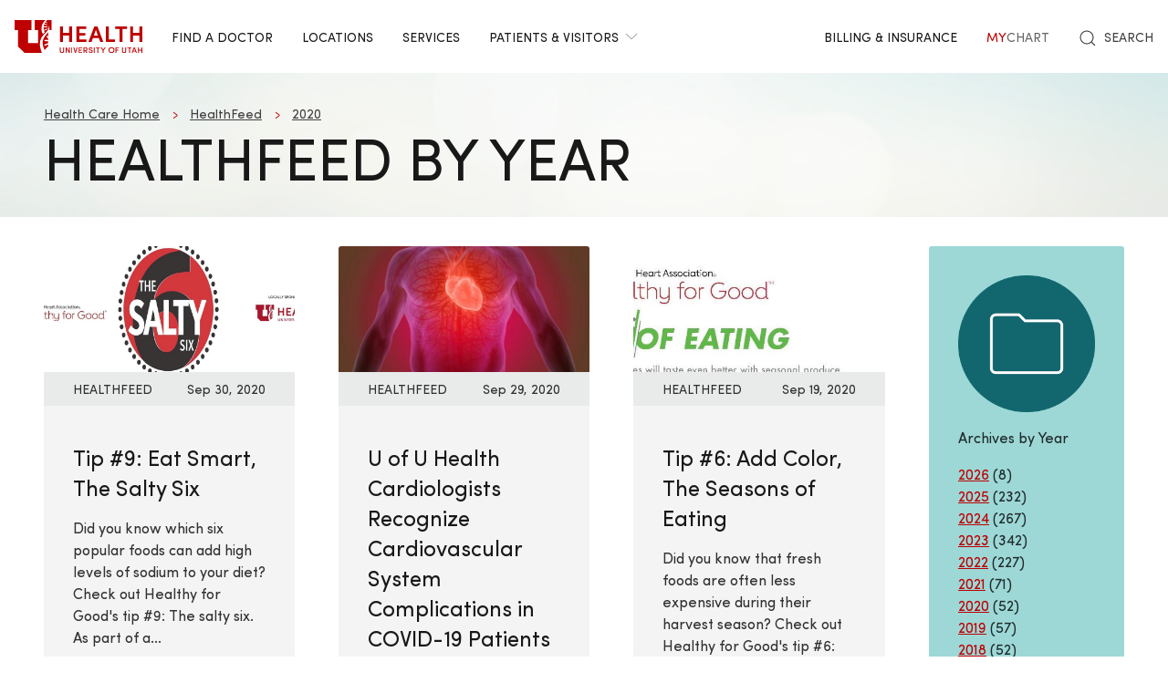

--- FILE ---
content_type: text/html; charset=UTF-8
request_url: https://healthcare.utah.edu/healthfeed/2020/09
body_size: 10939
content:
<!DOCTYPE html>
<html lang="en" dir="ltr" prefix="og: https://ogp.me/ns#">
  <head>
    <meta charset="utf-8" />
<noscript><style>form.antibot * :not(.antibot-message) { display: none !important; }</style>
</noscript><meta name="geo.placename" content="University of Utah" />
<meta name="geo.region" content="US-UT" />
<link rel="canonical" href="https://healthcare.utah.edu/healthfeed/2020/09" />
<link rel="shortlink" href="https://healthcare.utah.edu/healthfeed/2020/09" />
<link rel="image_src" href="/themes/custom/theme_uou/img/university-of-utah-health-logo.jpg" />
<meta name="rights" content="Copyright © 2026 University of Utah Health" />
<meta property="og:site_name" content="University of Utah Health | University of Utah Health" />
<meta property="og:type" content="article" />
<meta property="og:url" content="https://healthcare.utah.edu/healthfeed/2020/09" />
<meta property="og:title" content="HealthFeed by month" />
<meta property="og:image" content="https://healthcare.utah.edu/themes/custom/theme_uou/img/university-of-utah-health-logo.jpg" />
<meta property="og:image:url" content="https://healthcare.utah.edu/themes/custom/theme_uou/img/university-of-utah-health-logo.jpg" />
<meta property="og:image:secure_url" content="https://healthcare.utah.edu/themes/custom/theme_uou/img/university-of-utah-health-logo.jpg" />
<meta property="og:image:type" content="image/jpeg" />
<meta property="og:image:alt" content="University of Utah Health | University of Utah Health" />
<meta property="og:street_address" content="50 North Medical Drive" />
<meta property="og:locality" content="Salt Lake City" />
<meta property="og:region" content="Utah" />
<meta property="og:postal_code" content="84132" />
<meta property="og:country_name" content="United States of America" />
<meta property="og:phone_number" content="801-581-2121" />
<meta name="twitter:card" content="summary" />
<meta name="twitter:site" content="@UofUHealth" />
<meta name="twitter:title" content="HealthFeed by month" />
<meta name="twitter:image" content="https://healthcare.utah.edu/themes/custom/theme_uou/img/university-of-utah-health-logo.jpg" />
<meta name="twitter:image:alt" content="University of Utah Health | University of Utah Health" />
<meta name="Generator" content="Drupal 10 (https://www.drupal.org)" />
<meta name="MobileOptimized" content="width" />
<meta name="HandheldFriendly" content="true" />
<meta name="viewport" content="width=device-width, initial-scale=1.0" />
<script type="text/javascript">
  window._monsido = window._monsido || {
    token: "x7oQjGol-ulIbt7AdyossQ",
    statistics: {
      enabled: true,
      cookieLessTracking: true,
      documentTracking: {
        enabled: true,
        documentCls: "monsido_download",
        documentIgnoreCls: "monsido_ignore_download",
        documentExt: ["pdf","doc","ppt","docx","pptx"],
      },
    },
  };
</script><script type="text/javascript" src="https://app-script.monsido.com/v2/monsido-script.js" async="async"></script>
<script data-cfasync="false" type="text/javascript">const acquiaVwoUserOptOut = function () {
      if ('nocontrol' == 'optout') {
        return (localStorage.getItem('acquia_vwo_user_opt') !== null &&
                localStorage.getItem('acquia_vwo_user_opt') == '0');
      }
      if ('nocontrol' == 'optin') {
        return (localStorage.getItem('acquia_vwo_user_opt') === null ||
                localStorage.getItem('acquia_vwo_user_opt') == '0');
      }
      return false;
    }
</script>
<script data-cfasync="false" type="text/javascript">!acquiaVwoUserOptOut() && (window._vwo_code || (function () {
      var account_id=299571,
      version=2.1,
      settings_tolerance=2000,
      hide_element='body',
      hide_element_style='opacity:0 !important;filter:alpha(opacity=0) !important;background:none !important',
      f=false,w=window,d=document,v=d.querySelector('#vwoCode'),cK='_vwo_'+account_id+'_settings',cc={};try{var c=JSON.parse(localStorage.getItem('_vwo_'+account_id+'_config'));cc=c&&typeof c==='object'?c:{}}catch(e){}var stT=cc.stT==='session'?w.sessionStorage:w.localStorage;code={use_existing_jquery:function(){return typeof use_existing_jquery!=='undefined'?use_existing_jquery:undefined},library_tolerance:function(){return typeof library_tolerance!=='undefined'?library_tolerance:undefined},settings_tolerance:function(){return cc.sT||settings_tolerance},hide_element_style:function(){return'{'+(cc.hES||hide_element_style)+'}'},hide_element:function(){if(performance.getEntriesByName('first-contentful-paint')[0]){return''}return typeof cc.hE==='string'?cc.hE:hide_element},getVersion:function(){return version},finish:function(e){if(!f){f=true;var t=d.getElementById('_vis_opt_path_hides');if(t)t.parentNode.removeChild(t);if(e)(new Image).src='https://dev.visualwebsiteoptimizer.com/ee.gif?a='+account_id+e}},finished:function(){return f},addScript:function(e){var t=d.createElement('script');t.type='text/javascript';if(e.src){t.src=e.src}else{t.text=e.text}d.getElementsByTagName('head')[0].appendChild(t)},load:function(e,t){var i=this.getSettings(),n=d.createElement('script'),r=this;t=t||{};if(i){n.textContent=i;d.getElementsByTagName('head')[0].appendChild(n);if(!w.VWO||VWO.caE){stT.removeItem(cK);r.load(e)}}else{var o=new XMLHttpRequest;o.open('GET',e,true);o.withCredentials=!t.dSC;o.responseType=t.responseType||'text';o.onload=function(){if(t.onloadCb){return t.onloadCb(o,e)}if(o.status===200){_vwo_code.addScript({text:o.responseText})}else{_vwo_code.finish('&e=loading_failure:'+e)}};o.onerror=function(){if(t.onerrorCb){return t.onerrorCb(e)}_vwo_code.finish('&e=loading_failure:'+e)};o.send()}},getSettings:function(){try{var e=stT.getItem(cK);if(!e){return}e=JSON.parse(e);if(Date.now()>e.e){stT.removeItem(cK);return}return e.s}catch(e){return}},init:function(){if(d.URL.indexOf('__vwo_disable__')>-1)return;var e=this.settings_tolerance();w._vwo_settings_timer=setTimeout(function(){_vwo_code.finish();stT.removeItem(cK)},e);var t;if(this.hide_element()!=='body'){t=d.createElement('style');var i=this.hide_element(),n=i?i+this.hide_element_style():'',r=d.getElementsByTagName('head')[0];t.setAttribute('id','_vis_opt_path_hides');v&&t.setAttribute('nonce',v.nonce);t.setAttribute('type','text/css');if(t.styleSheet)t.styleSheet.cssText=n;else t.appendChild(d.createTextNode(n));r.appendChild(t)}else{t=d.getElementsByTagName('head')[0];var n=d.createElement('div');n.style.cssText='z-index: 2147483647 !important;position: fixed !important;left: 0 !important;top: 0 !important;width: 100% !important;height: 100% !important;background: white !important;';n.setAttribute('id','_vis_opt_path_hides');n.classList.add('_vis_hide_layer');t.parentNode.insertBefore(n,t.nextSibling)}var o='https://dev.visualwebsiteoptimizer.com/j.php?a='+account_id+'&u='+encodeURIComponent(d.URL)+'&vn='+version;if(w.location.search.indexOf('_vwo_xhr')!==-1){this.addScript({src:o})}else{this.load(o+'&x=true')}}};w._vwo_code=code;code.init();})()
)
window.VWO = window.VWO || [];
      window.VWO.data = window.VWO.data || {};
      window.VWO.data.acquia=[]
</script>
<link rel="icon" href="/themes/custom/theme_uou_clinical/favicon.ico" type="image/vnd.microsoft.icon" />
<script src="/sites/g/files/zrelqx136/files/google_tag/healthcare_production/google_tag.script.js?t8zf22" defer></script>
</head-placeholder>
    <title>HealthFeed by month | University of Utah Health</title>
    <cohesion-placeholder></cohesion-placeholder>
      <link rel="stylesheet" media="all" href="/sites/g/files/zrelqx136/files/css/css_7GUlUeTT8nmIVC2ro2RNfR_2Nw3v-y65XD-3K2wFgb0.css?delta=0&amp;language=en&amp;theme=theme_uou_clinical&amp;include=eJxVjFEOgzAMQy9U6JGiULwRFFrUBAa3H2Obxn4c6z3FbAYnySOSlxqTWTtID5qVd1qPVsixeUhlgEnJ8SiND5jwhwh6oOyUSnaWjHroitjXZWZteeQt2G6OKXZsCOcCLWWJqYpLYm3Md4VdzF1L9-U_TEklvx4-PlwZGbimgW6ijhrfx8IqeFg8s51KvyieCC1hJw" />
<link rel="stylesheet" media="all" href="/sites/g/files/zrelqx136/files/css/css_K4m8BF_3zY415Rq0FMuXCBp0KNawq1jUv96RKycjQHA.css?delta=1&amp;language=en&amp;theme=theme_uou_clinical&amp;include=eJxVjFEOgzAMQy9U6JGiULwRFFrUBAa3H2Obxn4c6z3FbAYnySOSlxqTWTtID5qVd1qPVsixeUhlgEnJ8SiND5jwhwh6oOyUSnaWjHroitjXZWZteeQt2G6OKXZsCOcCLWWJqYpLYm3Md4VdzF1L9-U_TEklvx4-PlwZGbimgW6ijhrfx8IqeFg8s51KvyieCC1hJw" />
<link rel="stylesheet" media="all" href="/sites/g/files/zrelqx136/files/css/css_FjRJXIlPhDMREwm1cTJfHxcOBNs8mplh9IV2ajT6efk.css?delta=2&amp;language=en&amp;theme=theme_uou_clinical&amp;include=eJxVjFEOgzAMQy9U6JGiULwRFFrUBAa3H2Obxn4c6z3FbAYnySOSlxqTWTtID5qVd1qPVsixeUhlgEnJ8SiND5jwhwh6oOyUSnaWjHroitjXZWZteeQt2G6OKXZsCOcCLWWJqYpLYm3Md4VdzF1L9-U_TEklvx4-PlwZGbimgW6ijhrfx8IqeFg8s51KvyieCC1hJw" />
</css-placeholder>
      </js-placeholder>
  </head>
  <body>
          <div data-block-plugin-id="notification_block" class="block block-uou-notifications block-notification-block">
    
        

          

      </div>

    
        <a href="#main-content" class="visually-hidden focusable">
      Skip to main content
    </a>
    <noscript><iframe src="https://www.googletagmanager.com/ns.html?id=GTM-NQMT9N" height="0" width="0" style="display:none;visibility:hidden"></iframe></noscript>
      <div class="dialog-off-canvas-main-canvas" data-off-canvas-main-canvas="">
    

	
<div id="page-wrapper" class="">
	<header  id="page--header">
					<nav id="page--navbar" class="gls-navbar-container gls-navbar">
				<div class="gls-navbar-left">
					




                
  <a class="gls-navbar-item gls-logo" title="University of Utah Health" href="/" rel="home" >
    <img src="/themes/custom/theme_uou_clinical/logo.svg" alt="University of Utah Health logo" width="140">
  </a>

  

																		

<div role="navigation" aria-labelledby="mainnavigation-menu"  id="mainnavigation" data-block-plugin-id="menu_block:main" class="settings-tray-editable uou-clinical-main-menu gls-visible@l" data-drupal-settingstray="editable">
  

          <h2 class="visually-hidden" id="mainnavigation-menu">Main navigation</h2>
  
  

        
<ul class="menu menu-level-0 gls-navbar-nav">
            <li class="menu-item">

                <a href="/find-a-doctor">
                  Find a Doctor
                            </a>

                            
  



              </li>
                <li class="menu-item">

                <a href="/locations">
                  Locations
                            </a>

                            
  



              </li>
                <li class="menu-item">

                <a href="/medical-services">
                  Services
                            </a>

                            
  



              </li>
                <li class="menu-item">

                <a href="#" class="gls-navbar-dropdown-parent">
                  Patients &amp; Visitors
                              <span gls-icon="icon: chevron-down; ratio: 0.5" class="gls-navbar-dropdown-icon gls-navbar-dropdown-icon-down gls-margin-small-left gls-icon"></span>
                  </a>

                            
  

      <div class="uou-clinical-dropdown gls-navbar-dropdown-dropbar gls-navbar-dropdown-boundary gls-navbar-dropdown-bottom-center" gls-drop="cls-drop: gls-navbar-dropdown; boundary: !nav; boundary-align: true; pos: bottom-justify; flip: x; mode: click; duration: 100;">
  
    <div class="gls-child-width-1-3@m gls-grid" gls-grid>
              <div  class="menu-col-one">
            <div data-block-plugin-id="mega_menu_text_box_block" class="block block-uou-blocks block-mega-menu-text-box-block">
    
          <h3 class="gls-nav-header gls-text-uppercase">
        <span>Patient Services</span>
      </h3>
        

          
<p class="gls-text-small">
  
</p>

      </div>
<nav role="navigation" aria-labelledby="-menu" data-block-plugin-id="menu_block:main">
            
  <h2 class="visually-hidden" id="-menu">Patient Services</h2>
  

        
<ul class="gls-nav gls-navbar-dropdown-nav gls-list-large">
            
              <li class="menu-item">
          <a href="/bill" data-drupal-link-system-path="node/421">Questions About Your Bill?</a>
        </li>
                      
              <li class="menu-item">
          <a href="/primary-care/urgent" data-drupal-link-system-path="node/5281">Urgent Care</a>
        </li>
                      
              <li class="menu-item">
          <a href="/patient-family-services/where-to-stay" data-drupal-link-system-path="node/4586">Where to Stay</a>
        </li>
                      
              <li class="menu-item">
          <a href="/patient-family-services" data-drupal-link-system-path="node/4541">Patient &amp; Family Services</a>
        </li>
                      
              <li class="menu-item">
          <a href="/patient-family-services/visitor-guide" data-drupal-link-system-path="node/1441">Visitor Policy</a>
        </li>
                      
              <li class="menu-item">
          <a href="/coronavirus" data-drupal-link-system-path="node/1271">COVID &amp; Vaccine Information</a>
        </li>
                      
              <li class="menu-item">
          <a href="/clinical-trials" data-drupal-link-system-path="node/49466">Clinical Trials</a>
        </li>
            </ul>

  </nav>

        </div>
      
              <div  class="menu-col-two">
            <div data-block-plugin-id="mega_menu_text_box_block" class="block block-uou-blocks block-mega-menu-text-box-block">
    
          <h3 class="gls-nav-header gls-text-uppercase">
        <span>University of Utah Hospital</span>
      </h3>
        

          
<p class="gls-text-small">
  
</p>

      </div>
<nav role="navigation" aria-labelledby="-menu" data-block-plugin-id="menu_block:main">
            
  <h2 class="visually-hidden" id="-menu">Main navigation</h2>
  

        
<ul class="gls-nav gls-navbar-dropdown-nav gls-list-large">
            
              <li class="menu-item">
          <a href="/locations/hospital" data-drupal-link-system-path="node/42341">University of Utah Hospital</a>
        </li>
                      
              <li class="menu-item">
          <a href="/pediatrics/what-to-expect-hospital-stay" data-drupal-link-system-path="node/4991">Staying at the Hospital</a>
        </li>
                      
              <li class="menu-item">
          <a href="/locations/hospital#hospital-valet-parking" data-drupal-link-system-path="node/42341">Parking &amp; Valet</a>
        </li>
                      
              <li class="menu-item">
          <a href="/locations" data-drupal-link-system-path="locations">Looking for Another Location?</a>
        </li>
            </ul>

  </nav>

        </div>
      
              <div  class="menu-col-three">
            <div data-block-plugin-id="mega_menu_text_box_block" class="block block-uou-blocks block-mega-menu-text-box-block">
    
          <h3 class="gls-nav-header gls-text-uppercase">
        <span>General Questions</span>
      </h3>
        

          
<p class="gls-text-small">
  
</p>

      </div>
<nav role="navigation" aria-labelledby="-menu" data-block-plugin-id="menu_block:main">
            
  <h2 class="visually-hidden" id="-menu">Main navigation</h2>
  

        
<ul class="gls-nav gls-navbar-dropdown-nav gls-list-large">
            
              <li class="menu-item">
          <a href="tel:801-581-2668">801-581-2668</a>
        </li>
                      
              <li class="menu-item">
          <a href="/patient-family-services/interpreters" data-drupal-link-system-path="node/27081">Find an Interpreter</a>
        </li>
                      
              <li class="menu-item">
          <a href="/about" data-drupal-link-system-path="node/16">About U of U Health</a>
        </li>
            </ul>

  </nav>

        </div>
          </div>

      
  </div>


              </li>
      </ul>

  </div>

															</div>

				<div class="gls-navbar-right">
					  <div id="topheadermenu" data-block-plugin-id="menu_block:header-menu" class="settings-tray-editable gls-padding-remove block block-menu-block block-menu-blockheader-menu gls-navbar-item" data-drupal-settingstray="editable">
    
        

          
        <ul class="gls-navbar-nav gls-visible@l">
              <li>
                    
                      <a href="https://healthcare.utah.edu/bill/">Billing &amp; Insurance</a>
          
                  </li>
              <li>
                    
                      <a href="https://mychart.med.utah.edu/mychart/Authentication/Login">
              <span class="gls-text-primary">My</span>
              <span class="gls-text-muted">Chart</span>
            </a>
          
                  </li>
          </ul>
  


      </div>

																	<div class="gls-padding-small gls-padding-remove-top gls-padding-remove-bottom gls-visible@l">
							<nav class="o-nav" role="navigation" id="nav">
								<div class="o-nav__right">
									<a class="gls-link-reset gls-text-small o-nav__item o-nav__item--search u-show@large" href="/search">
										<span gls-search-icon></span>
										<span class="gls-text-uppercase gls-margin-xsmall-left">Search</span>
									</a>
								</div>
							</nav>
						</div>
					
					<div class="gls-navbar-item gls-hidden@l">
						<button class="gls-button gls-button-outline gls-button-small" type="button" gls-toggle="target: #offcanvas-flip">
							<span gls-navbar-toggle-icon="" class="gls-margin-xsmall-right gls-text-primary gls-icon gls-navbar-toggle-icon"></span>
							<span class="gls-text-uppercase">Menu</span>
						</button>
					</div>
											

<div id="offcanvas-flip" class="gls-offcanvas" gls-offcanvas="flip: true; overlay: true">
  <div class="gls-offcanvas-bar gls-box-shadow-medium">
    <button class="gls-offcanvas-close gls-icon gls-close" type="button" gls-close>
      <span class="gls-hidden">Close</span>
    </button>

    <nav role="navigation" aria-labelledby="servicelinemenu-menu"  id="servicelinemenu" data-block-plugin-id="menu_block:service-line-menu" class="settings-tray-editable uou-clinical-service-line-menu" data-drupal-settingstray="editable">
      

                          <h2 class="visually-hidden" id="servicelinemenu-menu">Service line menu</h2>
      
      

                    
    
    <ul class="gls-nav-default gls-nav-parent-icon" gls-nav>
                      <li class="menu-item">
                    <a href="/find-a-doctor">
                      Find a Doctor
          </a>

                  </li>

                      <li class="menu-item">
                    <a href="/medical-services">
                      Services
          </a>

                  </li>

                      <li class="menu-item">
                    <a href="/locations">
                      Locations
          </a>

                  </li>

                      <li class="menu-item menu-item--expanded gls-parent">
                    <a href="#">
                      Patients &amp; Visitors
          </a>

                                        
    <ul class="gls-nav-default gls-nav-sub" >
                      <li class="menu-item menu-item--expanded gls-parent">
                    <a href="#">
                      Patient Services
          </a>

                                        
    <ul class="gls-nav-default " >
                      <li class="menu-item">
                    <a href="/bill">
                      Questions About Your Bill?
          </a>

                  </li>

                      <li class="menu-item">
                    <a href="/primarycare/urgent">
                      Urgent Care
          </a>

                  </li>

                      <li class="menu-item">
                    <a href="/patient-family-services/where-to-stay">
                      Where to Stay
          </a>

                  </li>

                      <li class="menu-item">
                    <a href="/patient-family-services">
                      Patient &amp; Family Services
          </a>

                  </li>

                      <li class="menu-item">
                    <a href="/clinicaltrials">
                      Clinical Services
          </a>

                  </li>

                      <li class="menu-item">
                    <a href="/coronavirus">
                      COVID &amp; Vaccine Information
          </a>

                  </li>

          </ul>
  
                              </li>

                      <li class="menu-item menu-item--expanded gls-parent">
                    <a href="#">
                      University of Utah Hospital
          </a>

                                        
    <ul class="gls-nav-default " >
                      <li class="menu-item">
                    <a href="/locations/hospital">
                      University of Utah Hospital
          </a>

                  </li>

                      <li class="menu-item">
                    <a href="/pediatrics/what-to-expect-hospital-stay">
                      Staying at the Hospital
          </a>

                  </li>

                      <li class="menu-item">
                    <a href="/locations/hospital#hospital-valet-parking">
                      Parking &amp; Valet
          </a>

                  </li>

                      <li class="menu-item">
                    <a href="/locations">
                      Looking for Another Location?
          </a>

                  </li>

          </ul>
  
                              </li>

                      <li class="menu-item menu-item--expanded gls-parent">
                    <a href="#">
                      General Questions
          </a>

                                        
    <ul class="gls-nav-default " >
                      <li class="menu-item">
                    <a href="tel:+18015812668">
                      801-581-2668
          </a>

                  </li>

                      <li class="menu-item">
                    <a href="/patient-family-services/interpreters">
                      Find an Interpreter
          </a>

                  </li>

                      <li class="menu-item">
                    <a href="/brand">
                      About U of U Health
          </a>

                  </li>

          </ul>
  
                              </li>

          </ul>
  
                              </li>

                      <li class="menu-item">
                    <a href="/bill">
                      Billing &amp; Insurance
          </a>

                  </li>

                      <li class="menu-item">
                    <a href="https://mychart.med.utah.edu/mychart/">
                      MyChart
          </a>

                  </li>

          </ul>
  


          </nav>

        <a class="gls-link-reset gls-text-small gls-display-block gls-margin-top" href="/search">
      <span gls-search-icon></span>
      <span class="gls-text-uppercase gls-margin-xsmall-left">Search</span>
    </a>
  </div>
</div>

									</div>

			</nav>
			</header>

							<div id="page--billboard">
				

    
    
                
  
  <div data-block-plugin-id="block_content:778aff21-18c7-4765-9fc9-a66df2f47a46" class="block block-block-content block-block-content778aff21-18c7-4765-9fc9-a66df2f47a46 simple-billboard-block billboard-block">
          
                  <div class="gls-section gls-section-small gls-background-norepeat gls-background-cover gls-background-center-center" style="background-image: url('/themes/custom/theme_uou/img/abstract-bg-a.jpg')">
                    <div class="gls-container">
                                                <div>
                      <nav role="navigation" aria-labelledby="system-breadcrumb">
    <h2 id="system-breadcrumb" class="visually-hidden">Breadcrumb</h2>
    <ul class="gls-breadcrumb gls-breadcrumb-secondary">
                  <li><a href="/">Health Care Home</a></li>
                        <li><a href="/healthfeed">HealthFeed</a></li>
                        <li><a href="/healthfeed/2020">2020</a></li>
              </ul>
  </nav>

                  </div>
                                            <div gls-grid class="gls-grid-large gls-flex-middle gls-grid">
                <div class="gls-width-expand gls-text-center gls-text-left@m">
                  <h1 class="gls-heading gls-heading-medium gls-margin-remove-top gls-text-uppercase">
                    HealthFeed by year
                  </h1>
                </div>
                              </div>
            </div>
          </div>
        </div>
                    </div>
        </div>
     </div>
  </div>


			</div>
			
			<div id="page--highlighted">
			<div class="gls-container">
				  <div id="region--highlighted" class="region region-highlighted">
      <div id="theme-uou-clinical-help" role="complementary" data-block-plugin-id="help_block" class="block block-help block-help-block">
    
        

          <p></p>
      </div>

  </div>

			</div>
		</div>
	
	
			<div  id="page" class="gls-container gls-margin">
			<div id="page--wrapper" class="gls-grid" gls-grid>
				<main  id="page--content" class="gls-width-1-1">
					<a id="main-content" tabindex="-1"></a>
											  <div id="region--content" class="region region-content">
    <div data-drupal-messages-fallback class="hidden"></div>  <div id="theme-uou-clinical-mainpagecontent" data-block-plugin-id="system_main_block" class="block block-system block-system-main-block">
    
        

          <div class="views-element-container gls-form-row gls-margin">      <div class="coh-container gls-container" >    <div  class="view view-news-list-healthfeed view-id-news_list_healthfeed view-display-id- js-view-dom-id-97e76fc2425288b5cf24b70383af3df7059de2fcb43e1f7fea35cda900bbc9ce coh-view"  >   <div> <div class="coh-view-contents views-infinite-scroll-content-wrapper clearfix" data-drupal-views-infinite-scroll-content-wrapper>  <div class="coh-container gls-grid" gls-grid gls-height-match="target: .gls-card-body" >  <div class="coh-container gls-width-1-1@xs gls-width-expand@s" gls-grid >  <div class="coh-inline-element gls-child-width-1-2@m gls-child-width-1-3@l" gls-grid gls-height-match="target: .gls-card">      
    

<div class="story-teaser-block">
  <div class="gls-card gls-card-default">
        <div class="gls-card-media-top gls-cover-container">
      <a href="/healthfeed/2020/09/tip-9-eat-smart-salty-six" class="show-focus" aria-label="Read More: Tip #9: Eat Smart, The Salty Six">
        <canvas width="600" height="300"></canvas>
        <img data-src="/sites/g/files/zrelqx136/files/styles/wide_tablet/public/migrate_images/the-salty-6-2.0.jpg?itok=GsOu-WKN" alt="" gls-cover gls-img>
      </a>
    </div>
    
    <div class="gls-card-header gls-padding-xsmall-top gls-padding-xsmall-bottom gls-text-small">
      <div gls-grid>
        <div class="gls-width-expand gls-text-uppercase story-teaser__story-type">
                    
      <div>
              <div>HealthFeed</div>
          </div>
  
                  </div>
                  <div>Sep 30, 2020</div>
              </div>
    </div>
    <div class="gls-card-body">
      <h3 class="gls-card-title gls-margin-small-top gls-text-break"><a href="/healthfeed/2020/09/tip-9-eat-smart-salty-six" class="show-focus gls-link-reset"><span>Tip #9: Eat Smart, The Salty Six</span>
</a></h3>
      <p class="gls-text-break">
            <div>  <p>Did you know which six popular foods can add high levels of sodium to your diet? Check out Healthy for Good's tip #9: The salty six. As part of a...</p>


</div>
      </p>
              <p class="gls-text-break">
          <a href="/healthfeed/2020/09/tip-9-eat-smart-salty-six" class="show-focus">Read More</a>
                            </p>
          </div>
  </div>
</div>
         
    

<div class="story-teaser-block">
  <div class="gls-card gls-card-default">
        <div class="gls-card-media-top gls-cover-container">
      <a href="/healthfeed/2020/09/u-of-u-health-cardiologists-recognize-cardiovascular-system-complications-covid" class="show-focus" aria-label="Read More: U of U Health Cardiologists Recognize Cardiovascular System Complications in COVID-19 Patients">
        <canvas width="600" height="300"></canvas>
        <img data-src="/sites/g/files/zrelqx136/files/styles/wide_tablet/public/migrate_images/heart-graphic.jpg?itok=X26bcIIZ" alt="heart body" gls-cover gls-img>
      </a>
    </div>
    
    <div class="gls-card-header gls-padding-xsmall-top gls-padding-xsmall-bottom gls-text-small">
      <div gls-grid>
        <div class="gls-width-expand gls-text-uppercase story-teaser__story-type">
                    
      <div>
              <div>HealthFeed</div>
          </div>
  
                  </div>
                  <div>Sep 29, 2020</div>
              </div>
    </div>
    <div class="gls-card-body">
      <h3 class="gls-card-title gls-margin-small-top gls-text-break"><a href="/healthfeed/2020/09/u-of-u-health-cardiologists-recognize-cardiovascular-system-complications-covid" class="show-focus gls-link-reset"><span>U of U Health Cardiologists Recognize Cardiovascular System Complications in COVID-19 Patients</span>
</a></h3>
      <p class="gls-text-break">
            <div>  <p>While research is ongoing to understand the long-term effects of COVID-19, cardiologists are learning more about the effects on the cardiovascular system.</p>


</div>
      </p>
              <p class="gls-text-break">
          <a href="/healthfeed/2020/09/u-of-u-health-cardiologists-recognize-cardiovascular-system-complications-covid" class="show-focus">Read More</a>
                            </p>
          </div>
  </div>
</div>
         
    

<div class="story-teaser-block">
  <div class="gls-card gls-card-default">
        <div class="gls-card-media-top gls-cover-container">
      <a href="/healthfeed/2020/09/tip-6-add-color-seasons-of-eating" class="show-focus" aria-label="Read More: Tip #6: Add Color, The Seasons of Eating">
        <canvas width="600" height="300"></canvas>
        <img data-src="/sites/g/files/zrelqx136/files/styles/wide_tablet/public/migrate_images/seasons-of-eating--thumbnail.jpg?itok=zityWJMQ" alt="" gls-cover gls-img>
      </a>
    </div>
    
    <div class="gls-card-header gls-padding-xsmall-top gls-padding-xsmall-bottom gls-text-small">
      <div gls-grid>
        <div class="gls-width-expand gls-text-uppercase story-teaser__story-type">
                    
      <div>
              <div>HealthFeed</div>
          </div>
  
                  </div>
                  <div>Sep 19, 2020</div>
              </div>
    </div>
    <div class="gls-card-body">
      <h3 class="gls-card-title gls-margin-small-top gls-text-break"><a href="/healthfeed/2020/09/tip-6-add-color-seasons-of-eating" class="show-focus gls-link-reset"><span>Tip #6: Add Color, The Seasons of Eating</span>
</a></h3>
      <p class="gls-text-break">
            <div>  <p>Did you know that fresh foods are often less expensive during their harvest season? Check out Healthy for Good's tip #6: Seasons of Eating. Each seasons brings a variety of...</p>


</div>
      </p>
              <p class="gls-text-break">
          <a href="/healthfeed/2020/09/tip-6-add-color-seasons-of-eating" class="show-focus">Read More</a>
                            </p>
          </div>
  </div>
</div>
         
    

<div class="story-teaser-block">
  <div class="gls-card gls-card-default">
        <div class="gls-card-media-top gls-cover-container">
      <a href="/healthfeed/2020/09/exercise-prevention-keys-maintaining-healthy-vision" class="show-focus" aria-label="Read More: Exercise &amp;amp; Prevention: Keys to Maintaining Healthy Vision">
        <canvas width="600" height="300"></canvas>
        <img data-src="/sites/g/files/zrelqx136/files/styles/wide_tablet/public/migrate_images/exercise-eye-health.jpg?itok=0j-27AGa" alt="" gls-cover gls-img>
      </a>
    </div>
    
    <div class="gls-card-header gls-padding-xsmall-top gls-padding-xsmall-bottom gls-text-small">
      <div gls-grid>
        <div class="gls-width-expand gls-text-uppercase story-teaser__story-type">
                    
      <div>
              <div>HealthFeed</div>
          </div>
  
                  </div>
                  <div>Sep 18, 2020</div>
              </div>
    </div>
    <div class="gls-card-body">
      <h3 class="gls-card-title gls-margin-small-top gls-text-break"><a href="/healthfeed/2020/09/exercise-prevention-keys-maintaining-healthy-vision" class="show-focus gls-link-reset"><span>Exercise &amp; Prevention: Keys to Maintaining Healthy Vision</span>
</a></h3>
      <p class="gls-text-break">
            <div>  <p>You know regular exercise benefits your heart, lungs, energy level, and waistline. But did you know it can also help preserve your vision? From the minute you wake up until...</p>


</div>
      </p>
              <p class="gls-text-break">
          <a href="/healthfeed/2020/09/exercise-prevention-keys-maintaining-healthy-vision" class="show-focus">Read More</a>
                            </p>
          </div>
  </div>
</div>
         
    

<div class="story-teaser-block">
  <div class="gls-card gls-card-default">
        <div class="gls-card-media-top gls-cover-container">
      <a href="/healthfeed/2020/09/tip-1-eat-smart-4-ways-get-healthy-fats" class="show-focus" aria-label="Read More: Tip #1: Eat Smart, 4 Ways to Get Healthy Fats">
        <canvas width="600" height="300"></canvas>
        <img data-src="/sites/g/files/zrelqx136/files/styles/wide_tablet/public/migrate_images/4waystogetgoodfats--thumbnail.jpg?itok=kg-f8ulK" alt="" gls-cover gls-img>
      </a>
    </div>
    
    <div class="gls-card-header gls-padding-xsmall-top gls-padding-xsmall-bottom gls-text-small">
      <div gls-grid>
        <div class="gls-width-expand gls-text-uppercase story-teaser__story-type">
                    
      <div>
              <div>HealthFeed</div>
          </div>
  
                  </div>
                  <div>Sep 02, 2020</div>
              </div>
    </div>
    <div class="gls-card-body">
      <h3 class="gls-card-title gls-margin-small-top gls-text-break"><a href="/healthfeed/2020/09/tip-1-eat-smart-4-ways-get-healthy-fats" class="show-focus gls-link-reset"><span>Tip #1: Eat Smart, 4 Ways to Get Healthy Fats</span>
</a></h3>
      <p class="gls-text-break">
            <div>  <p>Did you know that you can improve your bad cholesterol just by eating a different kind of fat? Check out Healthy for Good's tip #1: Four ways to get good...</p>


</div>
      </p>
              <p class="gls-text-break">
          <a href="/healthfeed/2020/09/tip-1-eat-smart-4-ways-get-healthy-fats" class="show-focus">Read More</a>
                            </p>
          </div>
  </div>
</div>
     </div> </div>  <div class="coh-container gls-width-1-1@xs gls-width-auto@s" >  <div class="coh-container gls-margin" >  <div class="views-element-container gls-form-row gls-margin"><div class="gls-margin gls-card gls-card-secondary gls-card-body js-view-dom-id-b9ca44a8acce07338c7d32171bb6e15c0dd632485ef28d773102252cc630c58c">
  
  
  

      <header>
      <div class="gls-width-small gls-margin">
<img src="/themes/custom/theme_uou/img/news-archive.png" alt="News archive icon" />
</div>
<p>Archives by Year</p>
    </header>
  
  
  

  <div>
      <div><a href="/healthfeed/2026">2026</a>
              (8)
          </div>
      <div><a href="/healthfeed/2025">2025</a>
              (232)
          </div>
      <div><a href="/healthfeed/2024">2024</a>
              (267)
          </div>
      <div><a href="/healthfeed/2023">2023</a>
              (342)
          </div>
      <div><a href="/healthfeed/2022">2022</a>
              (227)
          </div>
      <div><a href="/healthfeed/2021">2021</a>
              (71)
          </div>
      <div><a href="/healthfeed/2020">2020</a>
              (52)
          </div>
      <div><a href="/healthfeed/2019">2019</a>
              (57)
          </div>
      <div><a href="/healthfeed/2018">2018</a>
              (52)
          </div>
      <div><a href="/healthfeed/2017">2017</a>
              (46)
          </div>
      <div><a href="/healthfeed/2016">2016</a>
              (31)
          </div>
      <div><a href="/healthfeed/2015">2015</a>
              (70)
          </div>
      <div><a href="/healthfeed/2014">2014</a>
              (42)
          </div>
      <div><a href="/healthfeed/2013">2013</a>
              (4)
          </div>
      <div><a href="/healthfeed/2012">2012</a>
              (3)
          </div>
  </div>

    

  
  

  
  
</div>
</div>
   </div> </div> </div> <div class="coh-row coh-row-xl coh-row-visible-xl" data-coh-row-match-heights="{&quot;xl&quot;:{&quot;target&quot;:&quot;none&quot;}}"> <div class="coh-row-inner"> <div class="coh-column coh-col-xl" > </div> <div class="coh-column gls-margin@s coh-visible-xs coh-col-xs-12 coh-visible-ps coh-col-ps-12 coh-visible-sm coh-col-sm-3 coh-visible-xl coh-col-xl-2" > </div> </div> </div> </div>  </div> </div>  <div class="coh-inline-element gls-margin-medium-top">   </div> </div> 
</div>

      </div>

  </div>

									</main>
			</div>
		</div>
	
			<footer role="contentinfo">
			  <div id="region--footer" class="region region-footer">

    <div class="gls-section gls-section-small gls-section-muted gls-border-top gls-border-bottom gls-border-primary">
            <div class="gls-container">
        <div gls-grid>
          
  <div class="gls-width-1-2@s gls-width-expand@m">
          <h3 class="gls-h4 gls-text-medium gls-text-primary gls-text-center gls-text-left@s">Site Links</h3>
    
          

        <ul class="gls-list gls-text-small gls-border-left gls-border-primary gls-padding-small-left">
              <li>
          <a class="gls-link-reset show-focus" href="/about">About Us</a>
        </li>
              <li>
          <a class="gls-link-reset show-focus" href="https://healthsciences.utah.edu/education.php">Academics &amp; Research</a>
        </li>
              <li>
          <a class="gls-link-reset show-focus" href="/bill">Billing</a>
        </li>
              <li>
          <a class="gls-link-reset show-focus" href="/patient-family-services/interpreters">Find an Interpreter</a>
        </li>
              <li>
          <a class="gls-link-reset show-focus" href="https://employment.utah.edu/">Jobs</a>
        </li>
              <li>
          <a class="gls-link-reset show-focus" href="https://healthsciences.utah.edu/giving/">Giving</a>
        </li>
              <li>
          <a class="gls-link-reset show-focus" href="https://healthcare.utah.edu/locations/">Maps &amp; Directions</a>
        </li>
              <li>
          <a class="gls-link-reset show-focus" href="/newsroom">Newsroom</a>
        </li>
              <li>
          <a class="gls-link-reset show-focus" href="https://physicians.utah.edu/">Referring Providers</a>
        </li>
          </ul>
  


      </div>

          
  <div class="gls-width-1-2@s gls-width-expand@m">
          <h3 class="gls-h4 gls-text-medium gls-text-primary gls-text-center gls-text-left@s">Helpful Links</h3>
    
          

        <ul class="gls-list gls-text-small gls-border-left gls-border-primary gls-padding-small-left">
              <li>
          <a class="gls-link-reset show-focus" href="/pricing">Price Transparency</a>
        </li>
              <li>
          <a class="gls-link-reset show-focus" href="/patient-family-services/patient-rights">Patient Rights &amp; Responsibilities</a>
        </li>
              <li>
          <a class="gls-link-reset show-focus" href="/patient-privacy">Patient Privacy</a>
        </li>
              <li>
          <a class="gls-link-reset show-focus" href="/patient-family-services/visitor-guide">Visitor Policy</a>
        </li>
              <li>
          <a class="gls-link-reset show-focus" href="https://utah.edu/disclaimer/">Disclaimer</a>
        </li>
              <li>
          <a class="gls-link-reset show-focus" href="/policies/privacy">Website Privacy Notice</a>
        </li>
              <li>
          <a class="gls-link-reset show-focus" href="/policies">DNV Public Information Policy</a>
        </li>
              <li>
          <a class="gls-link-reset show-focus" href="/policies/discrimination">Non-Discrimination Policy</a>
        </li>
              <li>
          <a class="gls-link-reset show-focus" href="/patient-family-services/patient-rights/surprise-medical-bills">Surprise Billing Rights</a>
        </li>
              <li>
          <a class="gls-link-reset show-focus" href="/contact-our-webmaster">Webmaster</a>
        </li>
          </ul>
  


      </div>


                    
          <div class="gls-width-1-2@s gls-width-expand@m"></div>
          
    
      
<div class="gls-width-expand@m gls-text-center gls-text-left@m">
  <p>
                <a href="https://healthcare.utah.edu" class="show-focus" target="_blank" title="University of Utah Healthcare">
              <img src="/themes/custom/theme_uou_clinical/img/uhealth-logo.svg" alt="UofU Health logo" width="180" />
          </a>
        </p>

      <p>
    50 North Medical Drive<br>
    Salt Lake City,    Utah
    84132
  </p>
    
      <p class="gls-h3 gls-text-primary gls-margin">801-581-2121</p>
    
      <ul class="gls-iconnav gls-flex-inline" style="--iconnav-margin-horizontal: var(--global-small-space);">
          <li>
          <a class="show-focus"  aria-label=twitter href="https://twitter.com/UofUHealth" gls-icon="icon: twitter;"></a>
      </li>
              <li>
          <a class="show-focus"  aria-label=facebook href="https://www.facebook.com/UofUHealth" gls-icon="icon: facebook;"></a>
      </li>
      
      
      <li>
          <a class="show-focus"  aria-label=youtube  href="https://www.youtube.com/UofUHealthcare" gls-icon="icon: youtube;"></a>
      </li>
              <li>
          <a class="show-focus"  aria-label=linkedin href="https://www.linkedin.com/company/university-of-utah-hospital" gls-icon="icon: linkedin;"></a>
      </li>
              <li>
          <a class="show-focus"  aria-label=instagram href="https://www.instagram.com/uofuhealth/?hl=en" gls-icon="icon: instagram;"></a>
      </li>
      </ul>
    
        <p class="gls-text-left gls-text-small"><h4>Scheduling:&nbsp;<strong>801-213-9500</strong><br />
En Español:&nbsp;<strong>801-646-5914</strong></h4>
</p>
    </div>

  
        </div>
      </div>
    </div>
    
    
      
<div class="gls-section gls-section-small gls-section-default">
  <div class="gls-container">
    <div class="gls-flex-middle" gls-grid>
      <div class="gls-width-expand@m gls-text-center gls-text-left@m">
          
      </div>

      <div class="gls-width-2-5@m gls-text-right@m">
        <p class="gls-text-small">Copyright © 2026 University of Utah Health</p>	
      </div>

    </div>
  </div>
</div>

  

  </div>

		</footer>
	
	</div>


  </div>

    
    <script type="application/json" data-drupal-selector="drupal-settings-json">{"path":{"baseUrl":"\/","pathPrefix":"","currentPath":"healthfeed\/2020\/09","currentPathIsAdmin":false,"isFront":false,"currentLanguage":"en"},"pluralDelimiter":"\u0003","suppressDeprecationErrors":true,"ajaxPageState":{"libraries":"[base64]","theme":"theme_uou_clinical","theme_token":null},"ajaxTrustedUrl":[],"cohesion":{"currentAdminTheme":"claro_uofu","front_end_settings":{"global_js":null},"google_map_api_key":"","google_map_api_key_geo":null,"animate_on_view_mobile":"DISABLED","add_animation_classes":"DISABLED","responsive_grid_settings":{"gridType":"desktop-first","columns":12,"breakpoints":{"xl":{"width":2400,"innerGutter":30,"outerGutter":30,"widthType":"fixed","previewColumns":12,"label":"Television","class":"coh-icon-television","iconHex":"F26C","boxedWidth":2340},"lg":{"width":1599,"innerGutter":30,"outerGutter":30,"widthType":"fixed","previewColumns":12,"label":"Desktop","class":"coh-icon-desktop","iconHex":"F108","boxedWidth":1539},"md":{"width":1199,"innerGutter":30,"outerGutter":30,"widthType":"fixed","previewColumns":12,"label":"Laptop","class":"coh-icon-laptop","iconHex":"F109","boxedWidth":1139},"sm":{"width":959,"innerGutter":30,"outerGutter":30,"widthType":"fixed","previewColumns":12,"label":"Tablet","class":"coh-icon-tablet","iconHex":"F10A","boxedWidth":899},"ps":{"width":639,"innerGutter":30,"outerGutter":30,"widthType":"fixed","previewColumns":3,"label":"Mobile landscape","class":"coh-icon-mobile-landscape","iconHex":"E91E","boxedWidth":579},"xs":{"innerGutter":20,"outerGutter":20,"previewColumns":1,"label":"Mobile","class":"coh-icon-mobile","iconHex":"F10B","boxedWidth":279,"width":319,"widthType":"fluid","mobilePlaceholderWidth":320,"mobilePlaceholderType":"fluid"}}},"use_dx8":true,"sidebar_view_style":"titles","log_dx8_error":false,"error_url":"\/cohesionapi\/logger\/jserrors","dx8_content_paths":[["settings","content"],["settings","content","text"],["settings","markerInfo","text"],["settings","title"],["markup","prefix"],["markup","suffix"],["markup","attributes",["value"]],["hideNoData","hideData"],["hideNoData","hideData","text"]]},"mautic":{"base_url":"https:\/\/u-of-u-health.mautic.net\/mtc.js"},"uouWebtag":{"enabled":true,"webtagId":"e439f462-cb72-44ee-9f7e-c134866373b7","tenantId":"2029","host":"https:\/\/api7.agilone.com","domain":".utah.edu","environment":"prod","mauticInstanceSource":"u-of-u-health.mautic.net","debug":false},"user":{"vwo_user_opt":null,"uid":0,"permissionsHash":"1de3f2e3c1bf8b30ef8341f65c5872a8cc42e4727df5a5f8e5ac47a169f34447"},"ajax":[]}</script>
<script src="/sites/g/files/zrelqx136/files/js/js_HTOA9o1aVXU1tVQWsQpSnQEYsS0MMGjxxOh0W1c2_P8.js?scope=footer&amp;delta=0&amp;language=en&amp;theme=theme_uou_clinical&amp;include=[base64]"></script>
<script src="/sites/g/files/zrelqx136/files/asset_injector/js/save__freshpaint-8aa8d0713cf520c622f4100e4360ca20.js?t8zf22"></script>
<script src="/sites/g/files/zrelqx136/files/js/js_u7UeHrgk9RHNPEmX82kcuGtv3B3BzWOiwyrBnAlb_Ro.js?scope=footer&amp;delta=2&amp;language=en&amp;theme=theme_uou_clinical&amp;include=[base64]"></script>
<script src="https://freshpaint-cdn.com/js/b343b2b3-dfe6-4ade-871e-3556c93bf31f/freshpaint.js"></script>
<script src="/sites/g/files/zrelqx136/files/js/js_5tujIZJtKIJINfrwvN-wGJttynOCnQJmw9bJuUNrf1s.js?scope=footer&amp;delta=4&amp;language=en&amp;theme=theme_uou_clinical&amp;include=[base64]"></script>
<script src="/modules/custom/uou_config/Modules/uou_webtag/js/uou_webtag.config.js?t8zf22" defer></script>
<script src="https://scripts.agilone.com/latest/acquia-cdp-webtag.js" defer></script>
<script src="/modules/custom/uou_config/Modules/uou_webtag/js/uou_webtag.visitor.js?t8zf22" defer></script>
<script src="/modules/custom/uou_config/Modules/uou_webtag/js/uou_webtag.utm.js?t8zf22" defer></script>
<script src="/modules/custom/uou_config/Modules/uou_webtag/js/uou_webtag.category.js?t8zf22" defer></script>
</js-bottom-placeholder>
  </body>
</html>


--- FILE ---
content_type: text/css
request_url: https://healthcare.utah.edu/sites/g/files/zrelqx136/files/css/css_FjRJXIlPhDMREwm1cTJfHxcOBNs8mplh9IV2ajT6efk.css?delta=2&language=en&theme=theme_uou_clinical&include=eJxVjFEOgzAMQy9U6JGiULwRFFrUBAa3H2Obxn4c6z3FbAYnySOSlxqTWTtID5qVd1qPVsixeUhlgEnJ8SiND5jwhwh6oOyUSnaWjHroitjXZWZteeQt2G6OKXZsCOcCLWWJqYpLYm3Md4VdzF1L9-U_TEklvx4-PlwZGbimgW6ijhrfx8IqeFg8s51KvyieCC1hJw
body_size: -82
content:
/* @license GPL-2.0-or-later https://www.drupal.org/licensing/faq */
.vjs-control-text{display:none;}
